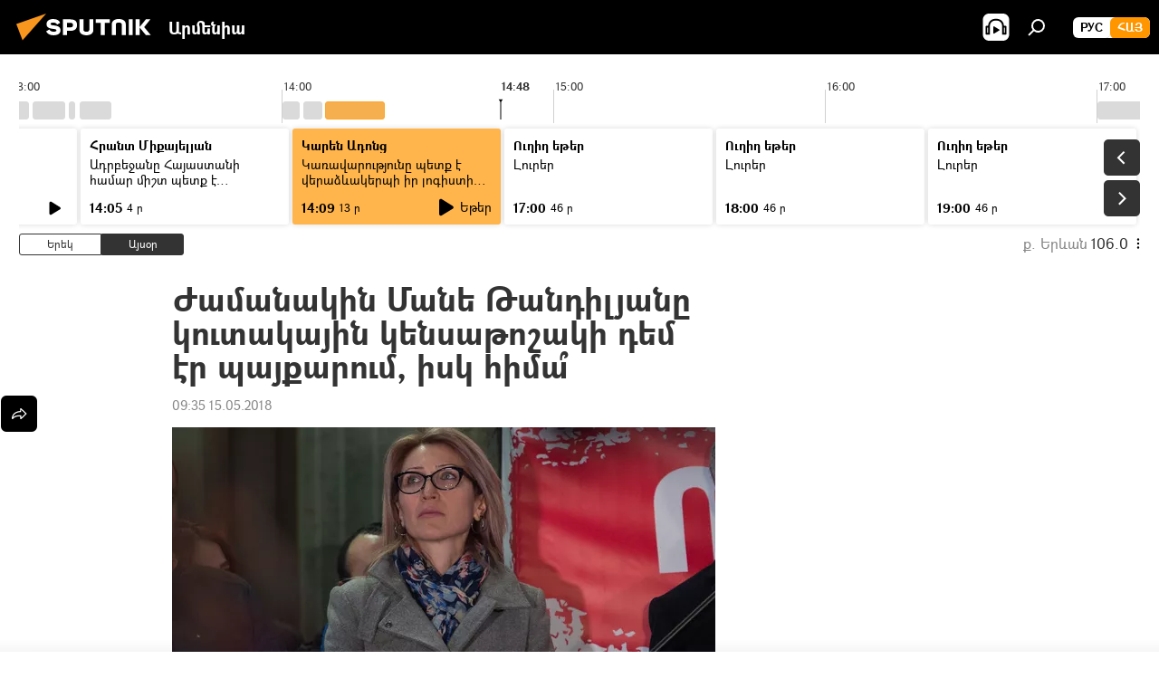

--- FILE ---
content_type: text/html; charset=utf-8
request_url: https://arm.sputniknews.ru/20180515/armenia-mane-tandilyan-kutakayin-12035964.html
body_size: 20995
content:
<!DOCTYPE html><html lang="am" data-lang="arm" data-charset="" dir="ltr"><head prefix="og: http://ogp.me/ns# fb: http://ogp.me/ns/fb# article: http://ogp.me/ns/article#"><title>Ժամանակին Մանե Թանդիլյանը կուտակային կենսաթոշակի դեմ էր պայքարում, իսկ հիմա՞ - 15.05.2018, Sputnik Արմենիա</title><meta name="description" content="«Ժողովուրդը» փորձել է պարզել արդյո՞ք շարունակելու է կուտակային կենսաթոշակի դեմ պայքարել նորանշանակ սոցապնախարար Մանե Թանդիլյանը։ 15.05.2018, Sputnik Արմենիա"><meta name="keywords" content="հայաստան"><meta http-equiv="X-UA-Compatible" content="IE=edge,chrome=1"><meta http-equiv="Content-Type" content="text/html; charset=utf-8"><meta name="robots" content="index, follow, max-image-preview:large"><meta name="viewport" content="width=device-width, initial-scale=1.0, maximum-scale=1.0, user-scalable=yes"><meta name="HandheldFriendly" content="true"><meta name="MobileOptimzied" content="width"><meta name="referrer" content="always"><meta name="format-detection" content="telephone=no"><meta name="format-detection" content="address=no"><link rel="alternate" type="application/rss+xml" href="https://arm.sputniknews.ru/export/rss2/archive/index.xml"><link rel="canonical" href="https://arm.sputniknews.ru/20180515/armenia-mane-tandilyan-kutakayin-12035964.html"><link rel="preload" as="image" href="https://cdn.am.sputniknews.ru/img/1041/85/10418574_0:0:1599:903_600x0_80_0_0_5aaba5d2baf0de28d7229d574bf4f594.jpg.webp"><link rel="preconnect" href="https://cdn.am.sputniknews.ru/images/"><link rel="dns-prefetch" href="https://cdn.am.sputniknews.ru/images/"><link rel="alternate" hreflang="am" href="https://arm.sputniknews.ru/20180515/armenia-mane-tandilyan-kutakayin-12035964.html"><link rel="alternate" hreflang="x-default" href="https://arm.sputniknews.ru/20180515/armenia-mane-tandilyan-kutakayin-12035964.html"><link rel="apple-touch-icon" sizes="57x57" href="https://cdn.am.sputniknews.ru/i/favicon/favicon-57x57.png"><link rel="apple-touch-icon" sizes="60x60" href="https://cdn.am.sputniknews.ru/i/favicon/favicon-60x60.png"><link rel="apple-touch-icon" sizes="72x72" href="https://cdn.am.sputniknews.ru/i/favicon/favicon-72x72.png"><link rel="apple-touch-icon" sizes="76x76" href="https://cdn.am.sputniknews.ru/i/favicon/favicon-76x76.png"><link rel="apple-touch-icon" sizes="114x114" href="https://cdn.am.sputniknews.ru/i/favicon/favicon-114x114.png"><link rel="apple-touch-icon" sizes="120x120" href="https://cdn.am.sputniknews.ru/i/favicon/favicon-120x120.png"><link rel="apple-touch-icon" sizes="144x144" href="https://cdn.am.sputniknews.ru/i/favicon/favicon-144x144.png"><link rel="apple-touch-icon" sizes="152x152" href="https://cdn.am.sputniknews.ru/i/favicon/favicon-152x152.png"><link rel="apple-touch-icon" sizes="180x180" href="https://cdn.am.sputniknews.ru/i/favicon/favicon-180x180.png"><link rel="icon" type="image/png" sizes="192x192" href="https://cdn.am.sputniknews.ru/i/favicon/favicon-192x192.png"><link rel="icon" type="image/png" sizes="32x32" href="https://cdn.am.sputniknews.ru/i/favicon/favicon-32x32.png"><link rel="icon" type="image/png" sizes="96x96" href="https://cdn.am.sputniknews.ru/i/favicon/favicon-96x96.png"><link rel="icon" type="image/png" sizes="16x16" href="https://cdn.am.sputniknews.ru/i/favicon/favicon-16x16.png"><link rel="manifest" href="/project_data/manifest.json?4"><meta name="msapplication-TileColor" content="#F4F4F4"><meta name="msapplication-TileImage" content="https://cdn.am.sputniknews.ru/i/favicon/favicon-144x144.png"><meta name="theme-color" content="#F4F4F4"><link rel="shortcut icon" href="https://cdn.am.sputniknews.ru/i/favicon/favicon.ico"><meta property="fb:app_id" content="1670040439953784"><meta property="fb:pages" content="883055718395653"><meta name="analytics:lang" content="arm"><meta name="analytics:title" content="Ժամանակին Մանե Թանդիլյանը կուտակային կենսաթոշակի դեմ էր պայքարում, իսկ հիմա՞ - 15.05.2018, Sputnik Արմենիա"><meta name="analytics:keyw" content="armenia"><meta name="analytics:rubric" content=""><meta name="analytics:tags" content="Հայաստան"><meta name="analytics:site_domain" content="arm.sputniknews.ru"><meta name="analytics:article_id" content="12035964"><meta name="analytics:url" content="https://arm.sputniknews.ru/20180515/armenia-mane-tandilyan-kutakayin-12035964.html"><meta name="analytics:p_ts" content="1526362527"><meta name="analytics:author" content="Sputnik Արմենիա"><meta name="analytics:isscroll" content="0"><meta property="og:url" content="https://arm.sputniknews.ru/20180515/armenia-mane-tandilyan-kutakayin-12035964.html"><meta property="og:title" content="Ժամանակին Մանե Թանդիլյանը կուտակային կենսաթոշակի դեմ էր պայքարում, իսկ հիմա՞"><meta property="og:description" content="«Ժողովուրդը» փորձել է պարզել արդյո՞ք շարունակելու է կուտակային կենսաթոշակի դեմ պայքարել նորանշանակ սոցապնախարար Մանե Թանդիլյանը։"><meta property="og:type" content="article"><meta property="og:site_name" content="Sputnik Արմենիա"><meta property="og:locale" content="am_HY"><meta property="og:image" content="https://cdn.am.sputniknews.ru/img/1041/85/10418574_0:0:1599:903_2072x0_60_0_0_7b39e6662353cd7b252950645e860be2.jpg.webp"><meta name="relap-image" content="https://cdn.am.sputniknews.ru/i/logo/logo-social.png"><meta name="twitter:card" content="summary_large_image"><meta name="twitter:image" content="https://cdn.am.sputniknews.ru/img/1041/85/10418574_0:0:1599:903_2072x0_60_0_0_7b39e6662353cd7b252950645e860be2.jpg.webp"><meta property="article:published_time" content="20180515T0935+0400"><meta property="article:author" content="Sputnik Արմենիա"><link rel="author" href="https://arm.sputniknews.ru"><meta property="article:section" content="Լուրեր"><meta property="article:tag" content="Հայաստան"><meta name="relap-entity-id" content="12035964"><meta property="fb:pages" content="883055718395653"><link rel="amphtml" href="https://arm.sputniknews.ru/amp/20180515/armenia-mane-tandilyan-kutakayin-12035964.html"><link rel="preload" as="style" onload="this.onload=null;this.rel='stylesheet'" type="text/css" href="https://cdn.am.sputniknews.ru/css/libs/fonts.min.css?911eb65935"><link rel="preload" as="style" onload="this.onload=null;this.rel='stylesheet'" type="text/css" href="https://cdn.am.sputniknews.ru/css/libs/fonts_am.min.css?92463e6f"><link rel="stylesheet" type="text/css" href="https://cdn.am.sputniknews.ru/css/common.min.css?9149894256"><link rel="stylesheet" type="text/css" href="https://cdn.am.sputniknews.ru/css/radioschedule.min.css?975ce1b4d"><link rel="stylesheet" type="text/css" href="https://cdn.am.sputniknews.ru/css/article.min.css?913fe17605"><script src="https://cdn.am.sputniknews.ru/min/js/dist/head.js?9c9052ef3"></script><script data-iub-purposes="1">var _paq = _paq || []; (function() {var stackDomain = window.location.hostname.split('.').reverse();var domain = stackDomain[1] + '.' + stackDomain[0];_paq.push(['setCDNMask', new RegExp('cdn(\\w+).img.'+domain)]); _paq.push(['setSiteId', 'sputnik_am']); _paq.push(['trackPageView']); _paq.push(['enableLinkTracking']); var d=document, g=d.createElement('script'), s=d.getElementsByTagName('script')[0]; g.type='text/javascript'; g.defer=true; g.async=true; g.src='//a.sputniknews.com/js/sputnik.js'; s.parentNode.insertBefore(g,s); } )();</script><script type="text/javascript" src="https://cdn.am.sputniknews.ru/min/js/libs/banners/adfx.loader.bind.js?98d724fe2"></script><script>
                (window.yaContextCb = window.yaContextCb || []).push(() => {
                    replaceOriginalAdFoxMethods();
                    window.Ya.adfoxCode.hbCallbacks = window.Ya.adfoxCode.hbCallbacks || [];
                })
            </script><script type="text/javascript">
  window._taboola = window._taboola || [];
  _taboola.push({article:'auto'});
  !function (e, f, u, i) {
    if (!document.getElementById(i)){
      e.async = 1;
      e.src = u;
      e.id = i;
      f.parentNode.insertBefore(e, f);
    }
  }(document.createElement('script'),
  document.getElementsByTagName('script')[0],
  '//cdn.taboola.com/libtrc/sputniknational-network/loader.js',
  'tb_loader_script');
  if(window.performance && typeof window.performance.mark == 'function')
    {window.performance.mark('tbl_ic');}
</script>

<!--В <head> сайта один раз добавьте код загрузчика-->
<script>window.yaContextCb = window.yaContextCb || []</script>
<script src="https://yandex.ru/ads/system/context.js" async></script><script>var endlessScrollFirst = 12035964; var endlessScrollUrl = '/services/article/infinity/'; var endlessScrollAlgorithm = ''; var endlessScrollQueue = [97965681, 97972128, 97971772, 97971584, 97971064, 97971521, 97970758, 97969952, 97966829, 97969444, 97966565, 97966298, 97963935, 97963781, 97961046];</script><script>var endlessScrollFirst = 12035964; var endlessScrollUrl = '/services/article/infinity/'; var endlessScrollAlgorithm = ''; var endlessScrollQueue = [97965681, 97972128, 97971772, 97971584, 97971064, 97971521, 97970758, 97969952, 97966829, 97969444, 97966565, 97966298, 97963935, 97963781, 97961046];</script></head><body id="body" data-ab="a" data-emoji="0" class="site_am m-page-article "><div class="schema_org" itemscope="itemscope" itemtype="https://schema.org/WebSite"><meta itemprop="name" content="Sputnik Արմենիա"><meta itemprop="alternateName" content="Sputnik Արմենիա"><meta itemprop="description" content="Օպերատիվ և ստույգ տեղեկատվություն աշխարհում և երկրում տեղի ունեցող իրադարձությունների մասին"><a itemprop="url" href="https://arm.sputniknews.ru" title="Sputnik Արմենիա"> </a><meta itemprop="image" content="https://arm.sputniknews.ru/i/logo/logo.png"></div><ul class="schema_org" itemscope="itemscope" itemtype="http://schema.org/BreadcrumbList"><li itemprop="itemListElement" itemscope="itemscope" itemtype="http://schema.org/ListItem"><meta itemprop="name" content="Sputnik Արմենիա"><meta itemprop="position" content="1"><meta itemprop="item" content="https://arm.sputniknews.ru"><a itemprop="url" href="https://arm.sputniknews.ru" title="Sputnik Արմենիա"> </a></li><li itemprop="itemListElement" itemscope="itemscope" itemtype="http://schema.org/ListItem"><meta itemprop="name" content="Լուրեր"><meta itemprop="position" content="2"><meta itemprop="item" content="https://arm.sputniknews.ru/20180515/"><a itemprop="url" href="https://arm.sputniknews.ru/20180515/" title="Լուրեր"> </a></li><li itemprop="itemListElement" itemscope="itemscope" itemtype="http://schema.org/ListItem"><meta itemprop="name" content="Ժամանակին Մանե Թանդիլյանը կուտակային կենսաթոշակի դեմ էր պայքարում, իսկ հիմա՞"><meta itemprop="position" content="3"><meta itemprop="item" content="https://arm.sputniknews.ru/20180515/armenia-mane-tandilyan-kutakayin-12035964.html"><a itemprop="url" href="https://arm.sputniknews.ru/20180515/armenia-mane-tandilyan-kutakayin-12035964.html" title="Ժամանակին Մանե Թանդիլյանը կուտակային կենսաթոշակի դեմ էր պայքարում, իսկ հիմա՞"> </a></li></ul><div class="container"><div class="banner m-before-header m-article-desktop" data-position="article_desktop_header" data-infinity="1"><aside class="banner__content"><iframe class="relap-runtime-iframe" style="position:absolute;top:-9999px;left:-9999px;visibility:hidden;" srcdoc="<script src='https://relap.io/v7/relap.js' data-relap-token='HvaPHeJmpVila25r'></script>"></iframe>


<!--AdFox START-->
<!--riaru-->
<!--Площадка: am.sputniknews.ru / * / *-->
<!--Тип баннера: 100%x-->
<!--Расположение: 41223_n-bn23-х120-desk-->
<div id="adfox_article_desk100_120-1_1"></div>
<script>
    window.yaContextCb.push(()=>{
        Ya.adfoxCode.create({
            ownerId: 249922,
        containerId: 'adfox_article_desk100_120-1_1',
            params: {
                pp: 'brzj',
            ps: 'ckbk',
            p2: 'fluh',
            puid1: '',
            puid2: '',
            puid3: '',
            puid4: 'armenia',
            puid5: ''
            }
        })
    })
</script></aside></div><div class="banner m-before-header m-article-mobile" data-position="article_mobile_header" data-infinity="1"><aside class="banner__content"><!--AdFox START-->
<!--riaru-->
<!--Площадка: am.sputniknews.ru / * / *-->
<!--Тип баннера: 100%x-->
<!--Расположение: 41228_n-bn28-х100-mob-->
<div id="adfox_article_mob-1-100-300_1"></div>
<script>
    window.yaContextCb.push(()=>{
        Ya.adfoxCode.create({
            ownerId: 249922,
        containerId: 'adfox_article_mob-1-100-300_1',
            params: {
                pp: 'brzl',
            ps: 'ckbk',
            p2: 'fluh',
            puid1: '',
            puid2: '',
            puid3: '',
            puid4: 'armenia',
            puid5: ''
            }
        })
    })
</script></aside></div></div><div class="page" id="page"><div id="alerts"><script type="text/template" id="alertAfterRegisterTemplate">
                    
                        <div class="auth-alert m-hidden" id="alertAfterRegister">
                            <div class="auth-alert__text">
                                <%- data.success_title %> <br />
                                <%- data.success_email_1 %>
                                <span class="m-email"></span>
                                <%- data.success_email_2 %>
                            </div>
                            <div class="auth-alert__btn">
                                <button class="form__btn m-min m-black confirmEmail">
                                    <%- data.send %>
                                </button>
                            </div>
                        </div>
                    
                </script><script type="text/template" id="alertAfterRegisterNotifyTemplate">
                    
                        <div class="auth-alert" id="alertAfterRegisterNotify">
                            <div class="auth-alert__text">
                                <%- data.golink_1 %>
                                <span class="m-email">
                                    <%- user.mail %>
                                </span>
                                <%- data.golink_2 %>
                            </div>
                            <% if (user.registerConfirmCount <= 2 ) {%>
                                <div class="auth-alert__btn">
                                    <button class="form__btn m-min m-black confirmEmail">
                                        <%- data.send %>
                                    </button>
                                </div>
                            <% } %>
                        </div>
                    
                </script></div><div class="anchor" id="anchor"><div class="header " id="header"><div class="m-relative"><div class="container m-header"><div class="header__wrap"><div class="header__name"><div class="header__logo"><a href="/" title="Sputnik Արմենիա"><svg xmlns="http://www.w3.org/2000/svg" width="176" height="44" viewBox="0 0 176 44" fill="none"><path class="chunk_1" fill-rule="evenodd" clip-rule="evenodd" d="M45.8073 18.3817C45.8073 19.5397 47.1661 19.8409 49.3281 20.0417C54.1074 20.4946 56.8251 21.9539 56.8461 25.3743C56.8461 28.7457 54.2802 30.9568 48.9989 30.9568C44.773 30.9568 42.1067 29.1496 41 26.5814L44.4695 24.5688C45.3754 25.9277 46.5334 27.0343 49.4005 27.0343C51.3127 27.0343 52.319 26.4296 52.319 25.5751C52.319 24.5665 51.6139 24.2163 48.3942 23.866C43.7037 23.3617 41.3899 22.0029 41.3899 18.5824C41.3899 15.9675 43.3511 13 48.9359 13C52.9611 13 55.6274 14.8095 56.4305 17.1746L53.1105 19.1358C53.0877 19.1012 53.0646 19.0657 53.041 19.0295C52.4828 18.1733 51.6672 16.9224 48.6744 16.9224C46.914 16.9224 45.8073 17.4758 45.8073 18.3817ZM67.4834 13.3526H59.5918V30.707H64.0279V26.0794H67.4484C72.1179 26.0794 75.0948 24.319 75.0948 19.6401C75.0854 15.3138 72.6199 13.3526 67.4834 13.3526ZM67.4834 22.206H64.0186V17.226H67.4834C69.8975 17.226 70.654 18.0291 70.654 19.6891C70.6587 21.6527 69.6524 22.206 67.4834 22.206ZM88.6994 24.7206C88.6994 26.2289 87.4924 27.0857 85.3794 27.0857C83.3178 27.0857 82.1597 26.2289 82.1597 24.7206V13.3526H77.7236V25.0264C77.7236 28.6477 80.7425 30.9615 85.4704 30.9615C89.9999 30.9615 93.1168 28.8601 93.1168 25.0264V13.3526H88.6808L88.6994 24.7206ZM136.583 13.3526H132.159V30.7023H136.583V13.3526ZM156.097 13.3526L149.215 21.9235L156.45 30.707H151.066L144.276 22.4559V30.707H139.85V13.3526H144.276V21.8021L151.066 13.3526H156.097ZM95.6874 17.226H101.221V30.707H105.648V17.226H111.181V13.3526H95.6874V17.226ZM113.49 18.7342C113.49 15.2134 116.458 13 121.085 13C125.715 13 128.888 15.0616 128.902 18.7342V30.707H124.466V18.935C124.466 17.6789 123.259 16.8734 121.146 16.8734C119.094 16.8734 117.926 17.6789 117.926 18.935V30.707H113.49V18.7342Z" fill="white"></path><path class="chunk_2" d="M41 7L14.8979 36.5862L8 18.431L41 7Z" fill="#F8961D"></path></svg></a></div><div class="header__project"><span class="header__project-title">Արմենիա</span></div></div><div class="header__controls" data-nosnippet=""><div class="share m-header" data-id="12035964" data-url="https://arm.sputniknews.ru/20180515/armenia-mane-tandilyan-kutakayin-12035964.html" data-title="Ժամանակին Մանե Թանդիլյանը կուտակային կենսաթոշակի դեմ էր պայքարում, իսկ հիմա՞"></div><div class="header__menu"><span class="header__menu-item header__menu-item-radioButton" id="radioButton" data-stream="https://nfw.ria.ru/flv/audio.aspx?ID=22152771&amp;type=mp3"><svg class="svg-icon"><use xmlns:xlink="http://www.w3.org/1999/xlink" xlink:href="/i/sprites/package/inline.svg?63#radio2"></use></svg></span><span class="header__menu-item" data-modal-open="search"><svg class="svg-icon"><use xmlns:xlink="http://www.w3.org/1999/xlink" xlink:href="/i/sprites/package/inline.svg?63#search"></use></svg></span></div><div class="switcher m-double"><div class="switcher__label"><span class="switcher__title">Հայ</span><span class="switcher__icon"><svg class="svg-icon"><use xmlns:xlink="http://www.w3.org/1999/xlink" xlink:href="/i/sprites/package/inline.svg?63#arrowDown"></use></svg></span></div><div class="switcher__dropdown"><div translate="no" class="notranslate"><div class="switcher__list"><a href="https://am.sputniknews.ru/" class="switcher__link"><span class="switcher__project">Sputnik Армения</span><span class="switcher__abbr" data-abbr="рус">рус</span></a><a href="https://arm.sputniknews.ru/" class="switcher__link m-selected"><span class="switcher__project">Sputnik Արմենիա</span><span class="switcher__abbr" data-abbr="Հայ">Հայ</span><i class="switcher__accept"><svg class="svg-icon"><use xmlns:xlink="http://www.w3.org/1999/xlink" xlink:href="/i/sprites/package/inline.svg?63#ok"></use></svg></i></a></div></div></div></div></div></div></div></div></div></div><script>var GLOBAL = GLOBAL || {}; GLOBAL.translate = {}; GLOBAL.rtl = 0; GLOBAL.lang = "arm"; GLOBAL.design = "am"; GLOBAL.charset = ""; GLOBAL.project = "sputnik_am"; GLOBAL.htmlCache = 1; GLOBAL.translate.search = {}; GLOBAL.translate.search.notFound = "Ոչինչ չի գտնվել"; GLOBAL.translate.search.stringLenght = "Որոնման համար տառեր ավելացրեք"; GLOBAL.www = "https://arm.sputniknews.ru"; GLOBAL.seo = {}; GLOBAL.seo.title = ""; GLOBAL.seo.keywords = ""; GLOBAL.seo.description = ""; GLOBAL.sock = {}; GLOBAL.sock.server = "https://cm.sputniknews.com/chat"; GLOBAL.sock.lang = "arm"; GLOBAL.sock.project = "sputnik_am"; GLOBAL.social = {}; GLOBAL.social.fbID = "1670040439953784"; GLOBAL.share = [ { name: 'twitter', mobile: false },{ name: 'telegram', mobile: false },{ name: 'odnoklassniki', mobile: false },{ name: 'messenger', mobile: true } ]; GLOBAL.csrf_token = ''; GLOBAL.search = {}; GLOBAL.auth = {}; GLOBAL.auth.status = 'error'; GLOBAL.auth.provider = ''; GLOBAL.auth.twitter = '/id/twitter/request/'; GLOBAL.auth.facebook = '/id/facebook/request/'; GLOBAL.auth.vkontakte = '/id/vkontakte/request/'; GLOBAL.auth.google = '/id/google/request/'; GLOBAL.auth.ok = '/id/ok/request/'; GLOBAL.auth.apple = '/id/apple/request/'; GLOBAL.auth.moderator = ''; GLOBAL.user = {}; GLOBAL.user.id = ""; GLOBAL.user.emailActive = ""; GLOBAL.user.registerConfirmCount = 0; GLOBAL.article = GLOBAL.article || {}; GLOBAL.article.id = 12035964; GLOBAL.article.chat_expired = !!1; GLOBAL.chat = GLOBAL.chat || {}; GLOBAL.chat.show = !!1; GLOBAL.locale = {"convertDate":{"yesterday":"\u0535\u0580\u0565\u056f","hours":{"nominative":"%{s}","genitive":"%{s}"},"minutes":{"nominative":"%{s}","genitive":"%{s}"}},"js_templates":{"unread":"Unread","you":"You","author":"Author","report":"Complain","reply":"Answer","remove":"Delete","closeall":"Close all","notifications":"Notifications","disable_twelve":"Turn off for 12 hours","new_message":"New message from Sputnik News","acc_block":"Your account has been blocked by the site administrator","acc_unblock":"Your account is unblocked by the site administrator","you_subscribe_1":"You are subscribed to the topic \"","you_subscribe_2":"\". You can manage your subscriptions in your personal account","you_received_warning_1":"You received a ","you_received_warning_2":" - th warning. Respect other members and do not break the commenting rules. After the third violation, you will be blocked for 12 hours.","block_time":"Blocking period: ","hours":" hours","forever":"forever","feedback":"Contact","my_subscriptions":"My subscriptions","rules":"Rules on commenting materials","chat":"Chat: ","chat_new_messages":"New chat messages","chat_moder_remove_1":"Your message \"","chat_moder_remove_2":"\" has been deleted by the administrator","chat_close_time_1":"No one has written in the chat for more than 12 hours, it will close in ","chat_close_time_2":" hours","chat_new_emoji_1":"New reactions ","chat_new_emoji_2":" to your post ","chat_message_reply_1":"Your comment \"","chat_message_reply_2":"\" was answered by a user","emoji_1":"Like","emoji_2":"Ha-Ha","emoji_3":"Amazing","emoji_4":"Sad","emoji_5":"Outrageous","emoji_6":"Don't like","site_subscribe_podcast":{"success":"Thank you, you are subscribed to the newsletter! You can set up or cancel a subscription in your personal account","subscribed":"You have already subscribed to this newsletter","error":"An unexpected error has occurred. Please try again later"},"radioschedule":{"live":"\u0535\u0569\u0565\u0580","minute":" \u0580"}},"smartcaptcha":{"site_key":"ysc1_Zf0zfLRI3tRHYHJpbX6EjjBcG1AhG9LV0dmZQfJu8ba04c1b"}}; GLOBAL = {...GLOBAL, ...{"subscribe":{"email":"\u0544\u0578\u0582\u057f\u0584\u0561\u0563\u0580\u0565\u0584 e-mail-\u0568","button":"\u0532\u0561\u056a\u0561\u0576\u0578\u0580\u0564\u0561\u0563\u0580\u057e\u0565\u056c","send":"\u0547\u0576\u0578\u0580\u0570\u0561\u056f\u0561\u056c\u0578\u0582\u0569\u0575\u0578\u0582\u0576, \u0562\u0561\u056a\u0561\u0576\u0578\u0580\u0564\u0561\u0563\u0580\u0578\u0582\u0569\u0575\u0578\u0582\u0576\u0568 \u0570\u0561\u057d\u057f\u0561\u057f\u0565\u056c\u0578\u0582 \u0570\u0561\u0574\u0561\u0580 \u0541\u0565\u0566 \u0570\u0572\u0578\u0582\u0574 \u057a\u0561\u0580\u0578\u0582\u0576\u0561\u056f\u0578\u0572 \u0576\u0561\u0574\u0561\u056f \u0567 \u0578\u0582\u0572\u0561\u0580\u056f\u057e\u0565\u056c","subscribe":"\u0547\u0576\u0578\u0580\u0570\u0561\u056f\u0561\u056c\u0578\u0582\u0569\u0575\u0578\u0582\u0576, \u0534\u0578\u0582\u0584 \u0562\u0561\u056a\u0561\u0576\u0578\u0580\u0564\u0561\u0563\u0580\u057e\u0565\u056c \u0565\u0584 \u0576\u0578\u0580\u0578\u0582\u0569\u0575\u0578\u0582\u0576\u0576\u0565\u0580\u056b\u0576\u0589 \u0532\u0561\u056a\u0561\u0576\u0578\u0580\u0564\u0561\u0563\u0580\u0578\u0582\u0569\u0575\u0578\u0582\u0576\u0568 \u056f\u0561\u0580\u0565\u056c\u056b \u0567 \u056f\u0561\u0580\u0563\u0561\u057e\u0578\u0580\u0565\u056c \u056f\u0561\u0574 \u0579\u0565\u0572\u0561\u0580\u056f\u0565\u056c \u0561\u0576\u0571\u0576\u0561\u056f\u0561\u0576 \u0567\u057b\u0578\u0582\u0574\u0589","confirm":"\u0534\u0578\u0582\u0584 \u0561\u0580\u0564\u0565\u0576 \u0562\u0561\u056a\u0561\u0576\u0578\u0580\u0564\u0561\u0563\u0580\u057e\u0561\u056e \u0565\u0584 \u0561\u0575\u057d \u0576\u0578\u0580\u0578\u0582\u0569\u0575\u0578\u0582\u0576\u0576\u0565\u0580\u056b\u0576","registration":{"@attributes":{"button":"\u0533\u0580\u0561\u0576\u0581\u057e\u0565\u0584"}},"social":{"@attributes":{"count":"11"},"comment":[{},{},{},{},{},{},{},{},{},{},{}]}}}}; GLOBAL.js = {}; GLOBAL.js.videoplayer = "https://cdn.am.sputniknews.ru/min/js/dist/videoplayer.js?9651130d6"; GLOBAL.userpic = "/userpic/"; GLOBAL.gmt = ""; GLOBAL.tz = "+0400"; GLOBAL.projectList = [ { title: 'Միջազգային', country: [ { title: 'Անգլերեն', url: 'https://sputnikglobe.com', flag: 'flags-INT', lang: 'International', lang2: 'English' }, ] }, { title: 'Մերձավոր Արևելք', country: [ { title: 'Արաբերեն', url: 'https://sarabic.ae/', flag: 'flags-INT', lang: 'Sputnik عربي', lang2: 'Arabic' }, { title: 'Թուրքերեն', url: 'https://anlatilaninotesi.com.tr/', flag: 'flags-TUR', lang: 'Türkiye', lang2: 'Türkçe' }, { title: 'Պարսկերեն', url: 'https://spnfa.ir/', flag: 'flags-INT', lang: 'Sputnik ایران', lang2: 'Persian' }, { title: 'Դարի', url: 'https://sputnik.af/', flag: 'flags-INT', lang: 'Sputnik افغانستان', lang2: 'Dari' }, ] }, { title: 'Լատինական Ամերիկա', country: [ { title: 'Իսպաներեն', url: 'https://noticiaslatam.lat/', flag: 'flags-INT', lang: 'Mundo', lang2: 'Español' }, { title: 'Պորտուգալերեն', url: 'https://noticiabrasil.net.br/', flag: 'flags-BRA', lang: 'Brasil', lang2: 'Português' }, ] }, { title: 'Հարավային Ասիա', country: [ { title: 'Հինդի', url: 'https://hindi.sputniknews.in', flag: 'flags-IND', lang: 'भारत', lang2: 'हिंदी' }, { title: 'Անգլերեն', url: 'https://sputniknews.in', flag: 'flags-IND', lang: 'India', lang2: 'English' }, ] }, { title: 'Արևելյան և Հարավարևելյան Ասիա', country: [ { title: 'Վիետնամերեն', url: 'https://kevesko.vn/', flag: 'flags-VNM', lang: 'Việt Nam', lang2: 'Tiếng Việt' }, { title: 'Ճապոներեն', url: 'https://sputniknews.jp/', flag: 'flags-JPN', lang: '日本', lang2: '日本語' }, { title: 'Չինարեն', url: 'https://sputniknews.cn/', flag: 'flags-CHN', lang: '中国', lang2: '中文' }, ] }, { title: 'Կենտրոնական Ասիա', country: [ { title: 'Ղազախերեն', url: 'https://sputnik.kz/', flag: 'flags-KAZ', lang: 'Қазақстан', lang2: 'Қазақ тілі' }, { title: 'Ղրղզերեն', url: 'https://sputnik.kg/', flag: 'flags-KGZ', lang: 'Кыргызстан', lang2: 'Кыргызча' }, { title: 'Ուզբեկերեն', url: 'https://oz.sputniknews.uz/', flag: 'flags-UZB', lang: 'Oʻzbekiston', lang2: 'Ўзбекча' }, { title: 'Տաջիկերեն', url: 'https://sputnik.tj/', flag: 'flags-TJK', lang: 'Тоҷикистон', lang2: 'Тоҷикӣ' }, ] }, { title: 'Աֆրիկա', country: [ { title: 'Ֆրանսերեն', url: 'https://fr.sputniknews.africa/', flag: 'flags-INT', lang: 'Afrique', lang2: 'Français' }, { title: 'Անգլերեն', url: 'https://en.sputniknews.africa', flag: 'flags-INT', lang: 'Africa', lang2: 'English' }, ] }, { title: 'Հարավային Կովկաս', country: [ { title: 'Հայերեն', url: 'https://arm.sputniknews.ru/', flag: 'flags-ARM', lang: 'Արմենիա', lang2: 'Հայերեն' }, { title: 'Աբխազերեն', url: 'https://sputnik-abkhazia.info/', flag: 'flags-ABH', lang: 'Аҧсны', lang2: 'Аҧсышәала' }, { title: 'Օսերեն', url: 'https://sputnik-ossetia.com/', flag: 'flags-OST', lang: 'Хуссар Ирыстон', lang2: 'Иронау' }, { title: 'Վրացերեն', url: 'https://sputnik-georgia.com/', flag: 'flags-GEO', lang: 'საქართველო', lang2: 'ქართული' }, { title: 'Ադրբեջաներեն', url: 'https://sputnik.az/', flag: 'flags-AZE', lang: 'Azərbaycan', lang2: 'Аzərbaycanca' }, ] }, { title: 'Եվրոպա', country: [ { title: 'Սերբերեն', url: 'https://sputnikportal.rs/', flag: 'flags-SRB', lang: 'Србиjа', lang2: 'Српски' }, { title: 'Ռուսերեն', url: 'https://lv.sputniknews.ru/', flag: 'flags-LVA', lang: 'Latvija', lang2: 'Русский' }, { title: 'Ռուսերեն', url: 'https://lt.sputniknews.ru/', flag: 'flags-LTU', lang: 'Lietuva', lang2: 'Русский' }, { title: 'Մոլդովերեն', url: 'https://md.sputniknews.com/', flag: 'flags-MDA', lang: 'Moldova', lang2: 'Moldovenească' }, { title: 'Բելառուսերեն', url: 'https://bel.sputnik.by/', flag: 'flags-BLR', lang: 'Беларусь', lang2: 'Беларускi' } ] }, ];</script><div class="wrapper" id="endless" data-infinity-max-count="2"><div class="radioschedule"><div class="radioschedule__inner"><div class="radioschedule__time"><div class="radioschedule__time-scroll"><div class="radioschedule__time-list"><div class="radioschedule__time-day"><div class="radioschedule__time-line-item" style="left: 0px;">00:00</div><div class="radioschedule__time-line-item" style="left: 300px;">01:00</div><div class="radioschedule__time-line-item" style="left: 600px;">02:00</div><div class="radioschedule__time-line-item" style="left: 900px;">03:00</div><div class="radioschedule__time-line-item" style="left: 1200px;">04:00</div><div class="radioschedule__time-line-item" style="left: 1500px;">05:00</div><div class="radioschedule__time-line-item" style="left: 1800px;">06:00</div><div class="radioschedule__time-line-item" style="left: 2100px;">07:00</div><div class="radioschedule__time-line-item" style="left: 2400px;">08:00</div><div class="radioschedule__time-line-item" style="left: 2700px;">09:00</div><div class="radioschedule__time-line-item" style="left: 3000px;">10:00</div><div class="radioschedule__time-line-item" style="left: 3300px;">11:00</div><div class="radioschedule__time-line-item" style="left: 3600px;">12:00</div><div class="radioschedule__time-line-item" style="left: 3900px;">13:00</div><div class="radioschedule__time-line-item" style="left: 4200px;">14:00</div><div class="radioschedule__time-line-item" style="left: 4500px;">15:00</div><div class="radioschedule__time-line-item" style="left: 4800px;">16:00</div><div class="radioschedule__time-line-item" style="left: 5100px;">17:00</div><div class="radioschedule__time-line-item" style="left: 5400px;">18:00</div><div class="radioschedule__time-line-item" style="left: 5700px;">19:00</div><div class="radioschedule__time-line-item" style="left: 6000px;">20:00</div><div class="radioschedule__time-line-item" style="left: 6300px;">21:00</div><div class="radioschedule__time-line-item" style="left: 6600px;">22:00</div><div class="radioschedule__time-line-item" style="left: 6900px;">23:00</div><div class="radioschedule__time-list-item" data-pos="9" data-start="1768885200" data-end="1768886760" style="left: 2700.38058333333px; width: 22.9091666666667px"></div><div class="radioschedule__time-list-item" data-pos="9" data-start="1768886760" data-end="1768886880" style="left: 2828.81566666667px; width: 8.960750000000001px"></div><div class="radioschedule__time-list-item" data-pos="9" data-start="1768886880" data-end="1768888800" style="left: 2840.59983333333px; width: 154.70725px"></div><div class="radioschedule__time-list-item" data-pos="10" data-start="1768888800" data-end="1768889100" style="left: 3000.40775px; width: 22.876px"></div><div class="radioschedule__time-list-item" data-pos="10" data-start="1768889100" data-end="1768892400" style="left: 3025.79033333333px; width: 258.597583333333px"></div><div class="radioschedule__time-list-item" data-pos="11" data-start="1768892400" data-end="1768899600" style="left: 3300.373px; width: 22.8766666666667px"></div><div class="radioschedule__time-list-item" data-pos="13" data-start="1768899600" data-end="1768903200" style="left: 3900.38633333333px; width: 22.1849166666667px"></div><div class="radioschedule__time-list-item" data-pos="14" data-start="1768903200" data-end="1768914000" style="left: 4200.36725px; width: 19.2366666666667px"></div><div class="radioschedule__time-list-item" data-pos="17" data-start="1768914000" data-end="1768917600" style="left: 5100.40058333333px; width: 33.3524166666667px"></div><div class="radioschedule__time-list-item" data-pos="18" data-start="1768917600" data-end="1768921200" style="left: 5400.39491666667px; width: 31.3215833333333px"></div><div class="radioschedule__time-list-item" data-pos="19" data-start="1768921200" data-end="1768921577" style="left: 5700.40508333333px; width: 30.3799166666667px"></div></div><div class="radioschedule__time-day"><div class="radioschedule__time-line-item" style="left: 0px;">00:00</div><div class="radioschedule__time-line-item" style="left: 300px;">01:00</div><div class="radioschedule__time-line-item" style="left: 600px;">02:00</div><div class="radioschedule__time-line-item" style="left: 900px;">03:00</div><div class="radioschedule__time-line-item" style="left: 1200px;">04:00</div><div class="radioschedule__time-line-item" style="left: 1500px;">05:00</div><div class="radioschedule__time-line-item" style="left: 1800px;">06:00</div><div class="radioschedule__time-line-item" style="left: 2100px;">07:00</div><div class="radioschedule__time-line-item" style="left: 2400px;">08:00</div><div class="radioschedule__time-line-item" style="left: 2700px;">09:00</div><div class="radioschedule__time-line-item" style="left: 3000px;">10:00</div><div class="radioschedule__time-line-item" style="left: 3300px;">11:00</div><div class="radioschedule__time-line-item" style="left: 3600px;">12:00</div><div class="radioschedule__time-line-item" style="left: 3900px;">13:00</div><div class="radioschedule__time-line-item" style="left: 4200px;">14:00</div><div class="radioschedule__time-line-item" style="left: 4500px;">15:00</div><div class="radioschedule__time-line-item" style="left: 4800px;">16:00</div><div class="radioschedule__time-line-item" style="left: 5100px;">17:00</div><div class="radioschedule__time-line-item" style="left: 5400px;">18:00</div><div class="radioschedule__time-line-item" style="left: 5700px;">19:00</div><div class="radioschedule__time-line-item" style="left: 6000px;">20:00</div><div class="radioschedule__time-line-item" style="left: 6300px;">21:00</div><div class="radioschedule__time-line-item" style="left: 6600px;">22:00</div><div class="radioschedule__time-line-item" style="left: 6900px;">23:00</div><div class="radioschedule__time-list-item" data-pos="9" data-start="1768971600" data-end="1768973520" style="left: 2700.38116666667px; width: 19.8115833333333px"></div><div class="radioschedule__time-list-item" data-pos="9" data-start="1768973520" data-end="1768973760" style="left: 2858.58133333333px; width: 18.9033333333333px"></div><div class="radioschedule__time-list-item" data-pos="9" data-start="1768973760" data-end="1768975200" style="left: 2881.12625px; width: 108.934583333333px"></div><div class="radioschedule__time-list-item" data-pos="10" data-start="1768975200" data-end="1768975500" style="left: 3000.1515px; width: 20.6326666666667px"></div><div class="radioschedule__time-list-item" data-pos="10" data-start="1768975500" data-end="1768978800" style="left: 3022.54083333333px; width: 276.140916666667px"></div><div class="radioschedule__time-list-item" data-pos="11" data-start="1768978800" data-end="1768986000" style="left: 3300.18683333333px; width: 19.55825px"></div><div class="radioschedule__time-list-item" data-pos="13" data-start="1768986000" data-end="1768986300" style="left: 3900.38791666667px; width: 19.7815px"></div><div class="radioschedule__time-list-item" data-pos="13" data-start="1768986300" data-end="1768986780" style="left: 3923.9295px; width: 35.5829166666667px"></div><div class="radioschedule__time-list-item" data-pos="13" data-start="1768986780" data-end="1768986900" style="left: 3964.14125px; width: 7.105083333333333px"></div><div class="radioschedule__time-list-item" data-pos="13" data-start="1768986900" data-end="1768989600" style="left: 3976.20116666667px; width: 34.981px"></div><div class="radioschedule__time-list-item" data-pos="14" data-start="1768989600" data-end="1768989900" style="left: 4200.42966666667px; width: 18.2258333333333px"></div><div class="radioschedule__time-list-item" data-pos="14" data-start="1768989900" data-end="1768990140" style="left: 4223.38308333333px; width: 20.9833333333333px"></div><div class="radioschedule__time-list-item" data-pos="14" data-start="1768990140" data-end="1769000400" style="left: 4246.9715px; width: 66.49025px"></div><div class="radioschedule__time-list-item" data-pos="17" data-start="1769000400" data-end="1769004000" style="left: 5100.40783333333px; width: 231.430416666667px"></div><div class="radioschedule__time-list-item" data-pos="18" data-start="1769004000" data-end="1769007600" style="left: 5400.35441666667px; width: 231.45575px"></div><div class="radioschedule__time-list-item" data-pos="19" data-start="1769007600" data-end="1769010389" style="left: 5700.39308333333px; width: 231.438833333333px"></div></div></div></div></div><div class="radioschedule__list"><div class="radioschedule__list-scroll"><div class="radioschedule__list-inner"><div class="radioschedule__item" data-day="1" data-start="1768885200"><div class="radioschedule__item-category">Ուղիղ եթեր</div><div class="radioschedule__item-title"><a href="/20260120/97912284.html">Լուրեր</a></div><div class="radioschedule__item-time"><span>09:00</span><div class="radioschedule__item-duration">5 ր</div></div><div class="radioschedule__item-player"><div class="radioschedule__player" data-media="https://nfw.ria.ru/flv/file.aspx?type=mp3hi&amp;ID=46033239"><span><svg class="svg-icon"><use xmlns:xlink="http://www.w3.org/1999/xlink" xlink:href="/i/sprites/package/inline.svg?63#play_filled"></use></svg></span><span><svg class="svg-icon"><use xmlns:xlink="http://www.w3.org/1999/xlink" xlink:href="/i/sprites/package/inline.svg?63#pause_small"></use></svg></span></div></div></div><div class="radioschedule__item" data-day="1" data-start="1768886760"><div class="radioschedule__item-category">Ուղիղ եթեր</div><div class="radioschedule__item-title"><a href="/20260120/97912770.html">Մամուլի տեսություն</a></div><div class="radioschedule__item-time"><span>09:26</span><div class="radioschedule__item-duration">2 ր</div></div><div class="radioschedule__item-player"><div class="radioschedule__player" data-media="https://nfw.ria.ru/flv/file.aspx?type=mp3hi&amp;ID=33326093"><span><svg class="svg-icon"><use xmlns:xlink="http://www.w3.org/1999/xlink" xlink:href="/i/sprites/package/inline.svg?63#play_filled"></use></svg></span><span><svg class="svg-icon"><use xmlns:xlink="http://www.w3.org/1999/xlink" xlink:href="/i/sprites/package/inline.svg?63#pause_small"></use></svg></span></div></div></div><div class="radioschedule__item" data-day="1" data-start="1768886880"><div class="radioschedule__item-category">Ուղիղ եթեր</div><div class="radioschedule__item-title"><a href="/20260120/97914156.html">Ուրիշ նորություններ</a></div><div class="radioschedule__item-time"><span>09:28</span><div class="radioschedule__item-duration">31 ր</div></div><div class="radioschedule__item-player"><div class="radioschedule__player" data-media="https://nfw.ria.ru/flv/file.aspx?type=mp3hi&amp;ID=33978643"><span><svg class="svg-icon"><use xmlns:xlink="http://www.w3.org/1999/xlink" xlink:href="/i/sprites/package/inline.svg?63#play_filled"></use></svg></span><span><svg class="svg-icon"><use xmlns:xlink="http://www.w3.org/1999/xlink" xlink:href="/i/sprites/package/inline.svg?63#pause_small"></use></svg></span></div></div></div><div class="radioschedule__item" data-day="1" data-start="1768888800"><div class="radioschedule__item-category">Ուղիղ եթեր</div><div class="radioschedule__item-title"><a href="/20260120/97914584.html">Լուրեր</a></div><div class="radioschedule__item-time"><span>10:00</span><div class="radioschedule__item-duration">5 ր</div></div><div class="radioschedule__item-player"><div class="radioschedule__player" data-media="https://nfw.ria.ru/flv/file.aspx?type=mp3hi&amp;ID=58737748"><span><svg class="svg-icon"><use xmlns:xlink="http://www.w3.org/1999/xlink" xlink:href="/i/sprites/package/inline.svg?63#play_filled"></use></svg></span><span><svg class="svg-icon"><use xmlns:xlink="http://www.w3.org/1999/xlink" xlink:href="/i/sprites/package/inline.svg?63#pause_small"></use></svg></span></div></div></div><div class="radioschedule__item" data-day="1" data-start="1768889100"><div class="radioschedule__item-category">Ուղիղ եթեր</div><div class="radioschedule__item-title"><a href="/20260120/97916406.html">Ուրիշ նորություններ</a></div><div class="radioschedule__item-time"><span>10:05</span><div class="radioschedule__item-duration">52 ր</div></div><div class="radioschedule__item-player"><div class="radioschedule__player" data-media="https://nfw.ria.ru/flv/file.aspx?type=mp3hi&amp;ID=56643809"><span><svg class="svg-icon"><use xmlns:xlink="http://www.w3.org/1999/xlink" xlink:href="/i/sprites/package/inline.svg?63#play_filled"></use></svg></span><span><svg class="svg-icon"><use xmlns:xlink="http://www.w3.org/1999/xlink" xlink:href="/i/sprites/package/inline.svg?63#pause_small"></use></svg></span></div></div></div><div class="radioschedule__item" data-day="1" data-start="1768892400"><div class="radioschedule__item-category">Ուղիղ եթեր</div><div class="radioschedule__item-title"><a href="/20260120/97917148.html">Լուրեր</a></div><div class="radioschedule__item-time"><span>11:00</span><div class="radioschedule__item-duration">5 ր</div></div><div class="radioschedule__item-player"><div class="radioschedule__player" data-media="https://nfw.ria.ru/flv/file.aspx?type=mp3hi&amp;ID=63639802"><span><svg class="svg-icon"><use xmlns:xlink="http://www.w3.org/1999/xlink" xlink:href="/i/sprites/package/inline.svg?63#play_filled"></use></svg></span><span><svg class="svg-icon"><use xmlns:xlink="http://www.w3.org/1999/xlink" xlink:href="/i/sprites/package/inline.svg?63#pause_small"></use></svg></span></div></div></div><div class="radioschedule__item" data-day="1" data-start="1768899600"><div class="radioschedule__item-category">Ուղիղ եթեր</div><div class="radioschedule__item-title"><a href="/20260120/97926823.html">Լուրեր</a></div><div class="radioschedule__item-time"><span>13:00</span><div class="radioschedule__item-duration">5 ր</div></div><div class="radioschedule__item-player"><div class="radioschedule__player" data-media="https://nfw.ria.ru/flv/file.aspx?type=mp3hi&amp;ID=3324606"><span><svg class="svg-icon"><use xmlns:xlink="http://www.w3.org/1999/xlink" xlink:href="/i/sprites/package/inline.svg?63#play_filled"></use></svg></span><span><svg class="svg-icon"><use xmlns:xlink="http://www.w3.org/1999/xlink" xlink:href="/i/sprites/package/inline.svg?63#pause_small"></use></svg></span></div></div></div><div class="radioschedule__item" data-day="1" data-start="1768903200"><div class="radioschedule__item-category">Ուղիղ եթեր</div><div class="radioschedule__item-title"><a href="/20260120/97931525.html">Լուրեր</a></div><div class="radioschedule__item-time"><span>14:00</span><div class="radioschedule__item-duration">4 ր</div></div><div class="radioschedule__item-player"><div class="radioschedule__player" data-media="https://nfw.ria.ru/flv/file.aspx?type=mp3hi&amp;ID=94474116"><span><svg class="svg-icon"><use xmlns:xlink="http://www.w3.org/1999/xlink" xlink:href="/i/sprites/package/inline.svg?63#play_filled"></use></svg></span><span><svg class="svg-icon"><use xmlns:xlink="http://www.w3.org/1999/xlink" xlink:href="/i/sprites/package/inline.svg?63#pause_small"></use></svg></span></div></div></div><div class="radioschedule__item" data-day="1" data-start="1768914000"><div class="radioschedule__item-category">Ուղիղ եթեր</div><div class="radioschedule__item-title"><a href="/20260120/97938679.html">Լուրեր</a></div><div class="radioschedule__item-time"><span>17:00</span><div class="radioschedule__item-duration">7 ր</div></div><div class="radioschedule__item-player"><div class="radioschedule__player" data-media="https://nfw.ria.ru/flv/file.aspx?type=mp3hi&amp;ID=48218916"><span><svg class="svg-icon"><use xmlns:xlink="http://www.w3.org/1999/xlink" xlink:href="/i/sprites/package/inline.svg?63#play_filled"></use></svg></span><span><svg class="svg-icon"><use xmlns:xlink="http://www.w3.org/1999/xlink" xlink:href="/i/sprites/package/inline.svg?63#pause_small"></use></svg></span></div></div></div><div class="radioschedule__item" data-day="1" data-start="1768917600"><div class="radioschedule__item-category">Ուղիղ եթեր</div><div class="radioschedule__item-title"><a href="/20260120/97941205.html">Լուրեր</a></div><div class="radioschedule__item-time"><span>18:00</span><div class="radioschedule__item-duration">6 ր</div></div><div class="radioschedule__item-player"><div class="radioschedule__player" data-media="https://nfw.ria.ru/flv/file.aspx?type=mp3hi&amp;ID=43479992"><span><svg class="svg-icon"><use xmlns:xlink="http://www.w3.org/1999/xlink" xlink:href="/i/sprites/package/inline.svg?63#play_filled"></use></svg></span><span><svg class="svg-icon"><use xmlns:xlink="http://www.w3.org/1999/xlink" xlink:href="/i/sprites/package/inline.svg?63#pause_small"></use></svg></span></div></div></div><div class="radioschedule__item" data-day="1" data-start="1768921200"><div class="radioschedule__item-category">Ուղիղ եթեր</div><div class="radioschedule__item-title"><a href="/20260120/97943595.html">Լուրեր</a></div><div class="radioschedule__item-time"><span>19:00</span><div class="radioschedule__item-duration">6 ր</div></div><div class="radioschedule__item-player"><div class="radioschedule__player" data-media="https://nfw.ria.ru/flv/file.aspx?type=mp3hi&amp;ID=18574088"><span><svg class="svg-icon"><use xmlns:xlink="http://www.w3.org/1999/xlink" xlink:href="/i/sprites/package/inline.svg?63#play_filled"></use></svg></span><span><svg class="svg-icon"><use xmlns:xlink="http://www.w3.org/1999/xlink" xlink:href="/i/sprites/package/inline.svg?63#pause_small"></use></svg></span></div></div></div><div class="radioschedule__item" data-day="0" data-start="1768971600"><div class="radioschedule__item-category">Ուղիղ եթեր</div><div class="radioschedule__item-title"><a href="/20260121/97952794.html">Լուրեր</a></div><div class="radioschedule__item-time"><span>09:00</span><div class="radioschedule__item-duration">4 ր</div></div><div class="radioschedule__item-player"><div class="radioschedule__player" data-media="https://nfw.ria.ru/flv/file.aspx?type=mp3hi&amp;ID=39419857"><span><svg class="svg-icon"><use xmlns:xlink="http://www.w3.org/1999/xlink" xlink:href="/i/sprites/package/inline.svg?63#play_filled"></use></svg></span><span><svg class="svg-icon"><use xmlns:xlink="http://www.w3.org/1999/xlink" xlink:href="/i/sprites/package/inline.svg?63#pause_small"></use></svg></span></div></div></div><div class="radioschedule__item" data-day="0" data-start="1768973520"><div class="radioschedule__item-category">Ուղիղ եթեր</div><div class="radioschedule__item-title"><a href="/20260121/97953509.html">Մամուլի տեսություն</a></div><div class="radioschedule__item-time"><span>09:32</span><div class="radioschedule__item-duration">4 ր</div></div><div class="radioschedule__item-player"><div class="radioschedule__player" data-media="https://nfw.ria.ru/flv/file.aspx?type=mp3hi&amp;ID=71936058"><span><svg class="svg-icon"><use xmlns:xlink="http://www.w3.org/1999/xlink" xlink:href="/i/sprites/package/inline.svg?63#play_filled"></use></svg></span><span><svg class="svg-icon"><use xmlns:xlink="http://www.w3.org/1999/xlink" xlink:href="/i/sprites/package/inline.svg?63#pause_small"></use></svg></span></div></div></div><div class="radioschedule__item" data-day="0" data-start="1768973760"><div class="radioschedule__item-category">Ուղիղ եթեր</div><div class="radioschedule__item-title"><a href="/20260121/97954642.html">Ուրիշ նորություններ</a></div><div class="radioschedule__item-time"><span>09:36</span><div class="radioschedule__item-duration">22 ր</div></div><div class="radioschedule__item-player"><div class="radioschedule__player" data-media="https://nfw.ria.ru/flv/file.aspx?type=mp3hi&amp;ID=2549858"><span><svg class="svg-icon"><use xmlns:xlink="http://www.w3.org/1999/xlink" xlink:href="/i/sprites/package/inline.svg?63#play_filled"></use></svg></span><span><svg class="svg-icon"><use xmlns:xlink="http://www.w3.org/1999/xlink" xlink:href="/i/sprites/package/inline.svg?63#pause_small"></use></svg></span></div></div></div><div class="radioschedule__item" data-day="0" data-start="1768975200"><div class="radioschedule__item-category">Ուղիղ եթեր</div><div class="radioschedule__item-title"><a href="/20260121/97955028.html">Լուրեր</a></div><div class="radioschedule__item-time"><span>10:00</span><div class="radioschedule__item-duration">4 ր</div></div><div class="radioschedule__item-player"><div class="radioschedule__player" data-media="https://nfw.ria.ru/flv/file.aspx?type=mp3hi&amp;ID=78198190"><span><svg class="svg-icon"><use xmlns:xlink="http://www.w3.org/1999/xlink" xlink:href="/i/sprites/package/inline.svg?63#play_filled"></use></svg></span><span><svg class="svg-icon"><use xmlns:xlink="http://www.w3.org/1999/xlink" xlink:href="/i/sprites/package/inline.svg?63#pause_small"></use></svg></span></div></div></div><div class="radioschedule__item" data-day="0" data-start="1768975500"><div class="radioschedule__item-category">Ուղիղ եթեր</div><div class="radioschedule__item-title"><a href="/20260121/97958816.html">Ուրիշ նորություններ</a></div><div class="radioschedule__item-time"><span>10:05</span><div class="radioschedule__item-duration">55 ր</div></div><div class="radioschedule__item-player"><div class="radioschedule__player" data-media="https://nfw.ria.ru/flv/file.aspx?type=mp3hi&amp;ID=10796455"><span><svg class="svg-icon"><use xmlns:xlink="http://www.w3.org/1999/xlink" xlink:href="/i/sprites/package/inline.svg?63#play_filled"></use></svg></span><span><svg class="svg-icon"><use xmlns:xlink="http://www.w3.org/1999/xlink" xlink:href="/i/sprites/package/inline.svg?63#pause_small"></use></svg></span></div></div></div><div class="radioschedule__item" data-day="0" data-start="1768978800"><div class="radioschedule__item-category">Ուղիղ եթեր</div><div class="radioschedule__item-title"><a href="/20260121/97960059.html">Լուրեր</a></div><div class="radioschedule__item-time"><span>11:00</span><div class="radioschedule__item-duration">4 ր</div></div><div class="radioschedule__item-player"><div class="radioschedule__player" data-media="https://nfw.ria.ru/flv/file.aspx?type=mp3hi&amp;ID=45569551"><span><svg class="svg-icon"><use xmlns:xlink="http://www.w3.org/1999/xlink" xlink:href="/i/sprites/package/inline.svg?63#play_filled"></use></svg></span><span><svg class="svg-icon"><use xmlns:xlink="http://www.w3.org/1999/xlink" xlink:href="/i/sprites/package/inline.svg?63#pause_small"></use></svg></span></div></div></div><div class="radioschedule__item" data-day="0" data-start="1768986000"><div class="radioschedule__item-category">Ուղիղ եթեր</div><div class="radioschedule__item-title"><a href="/20260121/97969444.html">Լուրեր</a></div><div class="radioschedule__item-time"><span>13:00</span><div class="radioschedule__item-duration">4 ր</div></div><div class="radioschedule__item-player"><div class="radioschedule__player" data-media="https://nfw.ria.ru/flv/file.aspx?type=mp3hi&amp;ID=85883890"><span><svg class="svg-icon"><use xmlns:xlink="http://www.w3.org/1999/xlink" xlink:href="/i/sprites/package/inline.svg?63#play_filled"></use></svg></span><span><svg class="svg-icon"><use xmlns:xlink="http://www.w3.org/1999/xlink" xlink:href="/i/sprites/package/inline.svg?63#pause_small"></use></svg></span></div></div></div><div class="radioschedule__item" data-day="0" data-start="1768986300"><div class="radioschedule__item-category">Վահե Հովհաննիսյան</div><div class="radioschedule__item-title">Սա մի փոքր խիզախ քայլ է, որից հանրությունը չպետք է զայրանա. Վահե Հովհաննիսյան</div><div class="radioschedule__item-time"><span>13:05</span><div class="radioschedule__item-duration">7 ր</div></div></div><div class="radioschedule__item" data-day="0" data-start="1768986780"><div class="radioschedule__item-category">Գեղամ Մանուկյան</div><div class="radioschedule__item-title">Անկախ Ալեն Սիմոնյանի ցանկությունից ՀՅԴ–ն կմնա, կգործի և կհաղթի. Գեղամ Մանուկյան</div><div class="radioschedule__item-time"><span>13:13</span><div class="radioschedule__item-duration">2 ր</div></div></div><div class="radioschedule__item" data-day="0" data-start="1768986900"><div class="radioschedule__item-category">Վազգեն Պետրոսյան</div><div class="radioschedule__item-title">Արտաքին ռիսկերն այդպես չեն գնահատվում. Վազգեն Պետրոսյան</div><div class="radioschedule__item-time"><span>13:15</span><div class="radioschedule__item-duration">7 ր</div></div></div><div class="radioschedule__item" data-day="0" data-start="1768989600"><div class="radioschedule__item-category">Ուղիղ եթեր</div><div class="radioschedule__item-title"><a href="/20260121/97971521.html">Լուրեր</a></div><div class="radioschedule__item-time"><span>14:00</span><div class="radioschedule__item-duration">4 ր</div></div><div class="radioschedule__item-player"><div class="radioschedule__player" data-media="https://nfw.ria.ru/flv/file.aspx?type=mp3hi&amp;ID=5180878"><span><svg class="svg-icon"><use xmlns:xlink="http://www.w3.org/1999/xlink" xlink:href="/i/sprites/package/inline.svg?63#play_filled"></use></svg></span><span><svg class="svg-icon"><use xmlns:xlink="http://www.w3.org/1999/xlink" xlink:href="/i/sprites/package/inline.svg?63#pause_small"></use></svg></span></div></div></div><div class="radioschedule__item" data-day="0" data-start="1768989900"><div class="radioschedule__item-category">Հրանտ Միքայելյան</div><div class="radioschedule__item-title">Ադրբեջանը Հայաստանի համար միշտ պետք է դիտարկվի որպես երկրորդական ճանապարհ. Հրանտ Միքայելյան</div><div class="radioschedule__item-time"><span>14:05</span><div class="radioschedule__item-duration">4 ր</div></div></div><div class="radioschedule__item" data-day="0" data-start="1768990140"><div class="radioschedule__item-category">Կարեն Ադոնց</div><div class="radioschedule__item-title">Կառավարությունը պետք է վերաձևակերպի իր լոգիստիկ հնարավորությունները. Կարեն Ադոնց</div><div class="radioschedule__item-time"><span>14:09</span><div class="radioschedule__item-duration">13 ր</div></div></div><div class="radioschedule__item" data-day="0" data-start="1769000400"><div class="radioschedule__item-category">Ուղիղ եթեր</div><div class="radioschedule__item-title">Լուրեր</div><div class="radioschedule__item-time"><span>17:00</span><div class="radioschedule__item-duration">46 ր</div></div></div><div class="radioschedule__item" data-day="0" data-start="1769004000"><div class="radioschedule__item-category">Ուղիղ եթեր</div><div class="radioschedule__item-title">Լուրեր</div><div class="radioschedule__item-time"><span>18:00</span><div class="radioschedule__item-duration">46 ր</div></div></div><div class="radioschedule__item" data-day="0" data-start="1769007600"><div class="radioschedule__item-category">Ուղիղ եթեր</div><div class="radioschedule__item-title">Լուրեր</div><div class="radioschedule__item-time"><span>19:00</span><div class="radioschedule__item-duration">46 ր</div></div></div></div></div></div><div class="radioschedule__list-nav"><button class="radioschedule__list-nav-button radioschedule__list-nav-prev m-active"><svg class="svg-icon"><use xmlns:xlink="http://www.w3.org/1999/xlink" xlink:href="/i/sprites/package/inline.svg?63#arrowLeft_M"></use></svg></button><button class="radioschedule__list-nav-button radioschedule__list-nav-next m-active"><svg class="svg-icon"><use xmlns:xlink="http://www.w3.org/1999/xlink" xlink:href="/i/sprites/package/inline.svg?63#arrowRight_M"></use></svg></button></div></div><div class="radioschedule__nav"><span data-pos="1">Երեկ</span><span data-pos="2">Այսօր</span></div><div class="radioschedule__playnow"><div class="radioschedule__playnow-live">Եթեր</div><div class="radioschedule__playnow-now"><span class="radioschedule__playnow-now-ico"><svg class="svg-icon"><use xmlns:xlink="http://www.w3.org/1999/xlink" xlink:href="/i/sprites/package/inline.svg?63#pause_small"></use></svg></span><span class="radioschedule__playnow-now-text"></span></div></div><div class="radioschedule__fm"><div class="radioschedule__fm-item-active">ք. Երևան<span>106.0</span></div><div class="radioschedule__fm-more"><svg class="svg-icon"><use xmlns:xlink="http://www.w3.org/1999/xlink" xlink:href="/i/sprites/package/inline.svg?63#more"></use></svg></div><div class="radioschedule__fm-popup"><div class="radioschedule__fm-item" data-id="1">ք. Երևան<span>106.0</span></div><div class="radioschedule__fm-item" data-id="2">ք. Գյումրի<span>90.1</span></div></div></div></div><div class="endless__item " data-infinity="1" data-supertag="0" data-remove-fat="0" data-advertisement-project="0" data-remove-advertisement="0" data-id="12035964" data-date="20180515" data-endless="1" data-domain="arm.sputniknews.ru" data-project="sputnik_am" data-url="/20180515/armenia-mane-tandilyan-kutakayin-12035964.html" data-full-url="https://arm.sputniknews.ru/20180515/armenia-mane-tandilyan-kutakayin-12035964.html" data-title="Ժամանակին Մանե Թանդիլյանը կուտակային կենսաթոշակի դեմ էր պայքարում, իսկ հիմա՞" data-published="2018-05-15T09:35+0400" data-text-length="0" data-keywords="հայաստան" data-author="Sputnik Արմենիա" data-analytics-keyw="armenia" data-analytics-rubric="" data-analytics-tags="Հայաստան" data-article-show="" data-chat-expired="" data-pts="1526362527" data-article-type="article" data-is-scroll="1" data-head-title="Ժամանակին Մանե Թանդիլյանը կուտակային կենսաթոշակի դեմ էր պայքարում, իսկ հիմա՞ - Sputnik Արմենիա, 15.05.2018"><div class="container m-content"><div class="layout"><div class="article "><div class="article__meta" itemscope="" itemtype="https://schema.org/Article"><div itemprop="mainEntityOfPage">https://arm.sputniknews.ru/20180515/armenia-mane-tandilyan-kutakayin-12035964.html</div><a itemprop="url" href="https://arm.sputniknews.ru/20180515/armenia-mane-tandilyan-kutakayin-12035964.html" title="Ժամանակին Մանե Թանդիլյանը կուտակային կենսաթոշակի դեմ էր պայքարում, իսկ հիմա՞"></a><div itemprop="headline">Ժամանակին Մանե Թանդիլյանը կուտակային կենսաթոշակի դեմ էր պայքարում, իսկ հիմա՞</div><div itemprop="name">Ժամանակին Մանե Թանդիլյանը կուտակային կենսաթոշակի դեմ էր պայքարում, իսկ հիմա՞</div><div itemprop="alternateName">Sputnik Արմենիա</div><div itemprop="description">«Ժողովուրդը» փորձել է պարզել արդյո՞ք շարունակելու է կուտակային կենսաթոշակի դեմ պայքարել նորանշանակ սոցապնախարար Մանե Թանդիլյանը։ 15.05.2018, Sputnik Արմենիա</div><div itemprop="datePublished">2018-05-15T09:35+0400</div><div itemprop="dateCreated">2018-05-15T09:35+0400</div><div itemprop="dateModified">2018-05-15T09:35+0400</div><div itemprop="associatedMedia">https://cdn.am.sputniknews.ru/img/1041/85/10418574_0:0:1599:903_1920x0_80_0_0_25df332a7695a2a52792ceb902bf74ff.jpg.webp</div><div itemprop="copyrightHolder" itemscope="" itemtype="http://schema.org/Organization"><div itemprop="name">Sputnik Արմենիա</div><a itemprop="url" href="https://arm.sputniknews.ru" title="Sputnik Արմենիա"> </a><div itemprop="email">media@sputniknews.com</div><div itemprop="telephone">+74956456601</div><div itemprop="legalName">MIA „Rossiya Segodnya“</div><a itemprop="sameAs" href="https://rutube.ru/channel/24774245/"> </a><a itemprop="sameAs" href="https://t.me/armeniasputnik"> </a><a itemprop="sameAs" href="https://tiktok.com/@sputnikarmenia"> </a><a itemprop="sameAs" href="https://vk.ru/armeniasputnik"> </a><a itemprop="sameAs" href="https://ok.ru/armeniasputnik"> </a><div itemprop="logo" itemscope="" itemtype="https://schema.org/ImageObject"><a itemprop="url" href="https://arm.sputniknews.ru/i/logo/logo.png" title="Sputnik Արմենիա"> </a><a itemprop="contentUrl" href="https://arm.sputniknews.ru/i/logo/logo.png" title="Sputnik Արմենիա"> </a><div itemprop="width">252</div><div itemprop="height">60</div></div></div><div itemprop="copyrightYear">2018</div><div itemprop="creator" itemscope="" itemtype="http://schema.org/Organization"><div itemprop="name">Sputnik Արմենիա</div><a itemprop="url" href="https://arm.sputniknews.ru" title="Sputnik Արմենիա"> </a><div itemprop="email">media@sputniknews.com</div><div itemprop="telephone">+74956456601</div><div itemprop="legalName">MIA „Rossiya Segodnya“</div><a itemprop="sameAs" href="https://rutube.ru/channel/24774245/"> </a><a itemprop="sameAs" href="https://t.me/armeniasputnik"> </a><a itemprop="sameAs" href="https://tiktok.com/@sputnikarmenia"> </a><a itemprop="sameAs" href="https://vk.ru/armeniasputnik"> </a><a itemprop="sameAs" href="https://ok.ru/armeniasputnik"> </a><div itemprop="logo" itemscope="" itemtype="https://schema.org/ImageObject"><a itemprop="url" href="https://arm.sputniknews.ru/i/logo/logo.png" title="Sputnik Արմենիա"> </a><a itemprop="contentUrl" href="https://arm.sputniknews.ru/i/logo/logo.png" title="Sputnik Արմենիա"> </a><div itemprop="width">252</div><div itemprop="height">60</div></div></div><div itemprop="genre">Լուրեր</div><div itemprop="inLanguage">am_HY</div><div itemprop="sourceOrganization" itemscope="" itemtype="http://schema.org/Organization"><div itemprop="name">Sputnik Արմենիա</div><a itemprop="url" href="https://arm.sputniknews.ru" title="Sputnik Արմենիա"> </a><div itemprop="email">media@sputniknews.com</div><div itemprop="telephone">+74956456601</div><div itemprop="legalName">MIA „Rossiya Segodnya“</div><a itemprop="sameAs" href="https://rutube.ru/channel/24774245/"> </a><a itemprop="sameAs" href="https://t.me/armeniasputnik"> </a><a itemprop="sameAs" href="https://tiktok.com/@sputnikarmenia"> </a><a itemprop="sameAs" href="https://vk.ru/armeniasputnik"> </a><a itemprop="sameAs" href="https://ok.ru/armeniasputnik"> </a><div itemprop="logo" itemscope="" itemtype="https://schema.org/ImageObject"><a itemprop="url" href="https://arm.sputniknews.ru/i/logo/logo.png" title="Sputnik Արմենիա"> </a><a itemprop="contentUrl" href="https://arm.sputniknews.ru/i/logo/logo.png" title="Sputnik Արմենիա"> </a><div itemprop="width">252</div><div itemprop="height">60</div></div></div><div itemprop="image" itemscope="" itemtype="https://schema.org/ImageObject"><a itemprop="url" href="https://cdn.am.sputniknews.ru/img/1041/85/10418574_0:0:1599:903_1920x0_80_0_0_25df332a7695a2a52792ceb902bf74ff.jpg.webp" title="Митинг против роста цен"></a><a itemprop="contentUrl" href="https://cdn.am.sputniknews.ru/img/1041/85/10418574_0:0:1599:903_1920x0_80_0_0_25df332a7695a2a52792ceb902bf74ff.jpg.webp" title="Митинг против роста цен"></a><div itemprop="width">1920</div><div itemprop="height">1080</div><div itemprop="representativeOfPage">true</div></div><a itemprop="thumbnailUrl" href="https://cdn.am.sputniknews.ru/img/1041/85/10418574_0:0:1599:903_1920x0_80_0_0_25df332a7695a2a52792ceb902bf74ff.jpg.webp"></a><div itemprop="image" itemscope="" itemtype="https://schema.org/ImageObject"><a itemprop="url" href="https://cdn.am.sputniknews.ru/img/1041/85/10418574_0:0:1599:1005_1920x0_80_0_0_091d84fd6b1f44e19fce32e8d978e1c3.jpg.webp" title="Митинг против роста цен"></a><a itemprop="contentUrl" href="https://cdn.am.sputniknews.ru/img/1041/85/10418574_0:0:1599:1005_1920x0_80_0_0_091d84fd6b1f44e19fce32e8d978e1c3.jpg.webp" title="Митинг против роста цен"></a><div itemprop="width">1920</div><div itemprop="height">1440</div><div itemprop="representativeOfPage">true</div></div><a itemprop="thumbnailUrl" href="https://cdn.am.sputniknews.ru/img/1041/85/10418574_0:0:1599:1005_1920x0_80_0_0_091d84fd6b1f44e19fce32e8d978e1c3.jpg.webp">https://cdn.am.sputniknews.ru/img/1041/85/10418574_0:0:1599:1005_1920x0_80_0_0_091d84fd6b1f44e19fce32e8d978e1c3.jpg.webp</a><div itemprop="image" itemscope="" itemtype="https://schema.org/ImageObject"><a itemprop="url" href="https://cdn.am.sputniknews.ru/img/1041/85/10418574_298:0:1229:1022_1920x0_80_0_0_e262c4e8140fe0940f31eea5952c0b14.jpg.webp" title="Митинг против роста цен"></a><a itemprop="contentUrl" href="https://cdn.am.sputniknews.ru/img/1041/85/10418574_298:0:1229:1022_1920x0_80_0_0_e262c4e8140fe0940f31eea5952c0b14.jpg.webp" title="Митинг против роста цен"></a><div itemprop="width">1920</div><div itemprop="height">1920</div><div itemprop="representativeOfPage">true</div></div><a itemprop="thumbnailUrl" href="https://cdn.am.sputniknews.ru/img/1041/85/10418574_298:0:1229:1022_1920x0_80_0_0_e262c4e8140fe0940f31eea5952c0b14.jpg.webp" title="Митинг против роста цен"></a><div itemprop="publisher" itemscope="" itemtype="http://schema.org/Organization"><div itemprop="name">Sputnik Արմենիա</div><a itemprop="url" href="https://arm.sputniknews.ru" title="Sputnik Արմենիա"> </a><div itemprop="email">media@sputniknews.com</div><div itemprop="telephone">+74956456601</div><div itemprop="legalName">MIA „Rossiya Segodnya“</div><a itemprop="sameAs" href="https://rutube.ru/channel/24774245/"> </a><a itemprop="sameAs" href="https://t.me/armeniasputnik"> </a><a itemprop="sameAs" href="https://tiktok.com/@sputnikarmenia"> </a><a itemprop="sameAs" href="https://vk.ru/armeniasputnik"> </a><a itemprop="sameAs" href="https://ok.ru/armeniasputnik"> </a><div itemprop="logo" itemscope="" itemtype="https://schema.org/ImageObject"><a itemprop="url" href="https://arm.sputniknews.ru/i/logo/logo.png" title="Sputnik Արմենիա"> </a><a itemprop="contentUrl" href="https://arm.sputniknews.ru/i/logo/logo.png" title="Sputnik Արմենիա"> </a><div itemprop="width">252</div><div itemprop="height">60</div></div></div><div itemprop="author" itemscope="" itemtype="https://schema.org/Person"><div itemprop="name">Sputnik Արմենիա</div></div><div itemprop="keywords">հայաստան</div><div itemprop="about" itemscope="" itemtype="https://schema.org/Thing"><div itemprop="name">հայաստան</div></div></div><div class="article__header"><h1 class="article__title">Ժամանակին Մանե Թանդիլյանը կուտակային կենսաթոշակի դեմ էր պայքարում, իսկ հիմա՞</h1><div class="article__info " data-nosnippet=""><div class="article__info-date"><a href="/20180515/" class="" title="ԼՐԱՀՈՍ" data-unixtime="1526362527">09:35 15.05.2018</a> </div><div class="article__view" data-id="12035964"></div></div><div class="article__announce"><div class="media" data-media-tipe="s405x229"><div class="media__size"><div class="photoview__open" data-photoview-group="12035964" data-photoview-src="https://cdn.am.sputniknews.ru/img/1041/85/10418574_0:0:1600:1023_1440x900_80_0_1_05c652efd07af1e23143a83d50c0ed43.jpg.webp?source-sid=rian_photo" data-photoview-image-id="10418573" data-photoview-sharelink="https://arm.sputniknews.ru/20180515/armenia-mane-tandilyan-kutakayin-12035964.html?share-img=10418573"><noindex><div class="photoview__open-info"><span class="photoview__copyright">© Sputnik / Asatur Yesayants</span><span class="photoview__ext-link"></span><span class="photoview__desc-text">Митинг против роста цен</span></div></noindex><img media-type="s405x229" data-source-sid="rian_photo" alt="Митинг против роста цен - Sputnik Արմենիա" title="Митинг против роста цен" src="https://cdn.am.sputniknews.ru/img/1041/85/10418574_0:0:1599:903_600x0_80_0_0_5aaba5d2baf0de28d7229d574bf4f594.jpg.webp"></div></div><div class="media__copyright " data-nosnippet=""><div class="media__copyright-item m-copyright">© Sputnik / Asatur Yesayants</div></div></div></div><div class="article__news-services-subscribe" data-modal-open="subscribe"><span class="article__news-services-subscribe-label">Բաժանորդագրվել</span><ul class="article__news-services-subscribe-list"><li class="article__news-services-subscribe-item social-service" title="TikTok" data-name="tiktok"><svg class="svg-icon"><use xmlns:xlink="http://www.w3.org/1999/xlink" xlink:href="/i/sprites/package/inline.svg?63#tiktok"></use></svg></li><li class="article__news-services-subscribe-item social-service" title="Telegram" data-name="telegram"><svg class="svg-icon"><use xmlns:xlink="http://www.w3.org/1999/xlink" xlink:href="/i/sprites/package/inline.svg?63#telegram"></use></svg></li><li class="article__news-services-subscribe-item social-service" title="OK" data-name="odnoklassniki"><svg class="svg-icon"><use xmlns:xlink="http://www.w3.org/1999/xlink" xlink:href="/i/sprites/package/inline.svg?63#odnoklassniki"></use></svg></li></ul></div><div class="article__announce-text">«Ժողովուրդը» փորձել է պարզել արդյո՞ք շարունակելու է կուտակային կենսաթոշակի դեմ պայքարել նորանշանակ սոցապնախարար Մանե Թանդիլյանը։</div></div><div class="article__body"><div class="article__block" data-type="text"><div class="article__text"><p><b>ԵՐԵՎԱՆ, 15 մայիսի&#160;&#8212; Sputnik. </b>&#171;Ժողովուրդ&#187; թերթը գրում է. &#171;Այս տարվա հուլիսի 1-ից 1976 թվականից հետո ծնված բոլոր ՀՀ քաղաքացիների համար կուտակային կենսաթոշակը կդառնա պարտադիր: Ժամանակին կուտակային կենսաթոշակային համակարգ ներդնելու մասին օրինագիծն ԱԺ-ն ընդունեց ՀՀ աշխատանքի և սոցիալական հարցերի նախարարության ներկայացմամբ: </div></div><div class="article__block" data-type="article" data-article="main-photo"><div class="article__article m-image"><a href="/20180512/artak-zeynalyan-mane-tandilyan-11982793.html" class="article__article-image" inject-number="" inject-position="" title="Արտակ Զեյնալյանն ու Մանե Թանդիլյանը նախարարներ նշանակվեցին"><img media-type="s1000x440" data-source-sid="rian_photo" alt="Заседание парламента посвященное взлету цен - Sputnik Արմենիա" title="Заседание парламента посвященное взлету цен" class=" lazyload" src="data:image/svg+xml,%3Csvg%20xmlns=%22http://www.w3.org/2000/svg%22%20width=%22600%22%20height=%22264%22%3E%3C/svg%3E" data-src="https://cdn.am.sputniknews.ru/img/1026/10/10261045_0:16:1600:720_600x0_80_0_0_b0ca9cfb1396fb097c64d3981b747ea3.jpg.webp"></a><div class="article__article-desc"><a href="/20180512/artak-zeynalyan-mane-tandilyan-11982793.html" class="article__article-title" inject-number="" inject-position="" title="Արտակ Զեյնալյանն ու Մանե Թանդիլյանը նախարարներ նշանակվեցին">Արտակ Զեյնալյանն ու Մանե Թանդիլյանը նախարարներ նշանակվեցին</a></div><div class="article__article-info" data-type="article"><div class="elem-info"><div class="elem-info__date " data-unixtime="1526140020">12 մայիսի 2018, 19:47</div><div class="elem-info__views" data-id="11982793"></div><div class="elem-info__share"><div class="share" data-id="11982793" data-url="https://arm.sputniknews.ru/20180512/artak-zeynalyan-mane-tandilyan-11982793.html" data-title="Արտակ Զեյնալյանն ու Մանե Թանդիլյանը նախարարներ նշանակվեցին"></div></div></div></div></div></div><div class="article__block" data-type="text"><div class="article__text"></p>
<p>Հիմա կառավարության փոփոխությունից հետո հետաքրքիր իրավիճակ է ստեղծվել, այդ նախարարությունը գլխավորում է Մանե Թանդիլյանը, որը ժամանակին &#171;Դեմ եմ պարտադիրին&#187; նախաձեռնության ակտիվիստներից էր ու ակտիվորեն պայքարում էր պարտադիր կուտակայինի չեղարկման համար:</p>
<p>Ըստ այդմ, հետաքրքիր է՝ նա իրականություն դարձնելո՞ւ է այն, ինչի համար պայքարում էր, թե՞ անփոփոխ է թողնելու պարտադիր, բայց արդեն պարտադրված բաղադրիչը: &#171;Ժողովուրդ&#187; օրաթերթը երեկ փորձեց այս կապակցությամբ մեկնաբանություններ ստանալ տիկին Թանդիլյանից, բայց ապարդյուն, նա չէր պատասխանում մեր հեռախոսազանգերին&#187;:</p></div></div></div><div class="article__footer"><div class="article__share"><div class="article__sharebar" data-nosnippet=""><span class="share m-article" data-id="12035964" data-url="https://arm.sputniknews.ru/20180515/armenia-mane-tandilyan-kutakayin-12035964.html" data-title="Ժամանակին Մանե Թանդիլյանը կուտակային կենսաթոշակի դեմ էր պայքարում, իսկ հիմա՞" data-hideMore="true"></span></div></div><ul class="tags m-noButton m-mb20"><li class="tag  " data-sid="armenia" data-type="tag"><a href="/armenia/" class="tag__text" title="Հայաստան">Հայաստան</a></li></ul><div class="article__userbar-loader" data-nosnippet=""><span class="loader"><i></i></span></div></div></div><div class="sidebar"><div class="banner m-right-first m-article-desktop" data-position="article_desktop_right-1" data-infinity="1" data-changed-id="adfox_article_right_1_12035964"><aside class="banner__content"><iframe width="100%" height="500" src="https://arm.sputniknews.ru/files/tgparser/sputnik_am_arm.html" frameborder="0"></iframe>

<br />
<br />
</aside></div><div class="banner m-right-second m-article-desktop m-fixed-top" data-position="article_desktop_right-2" data-infinity="1" data-changed-id="adfox_article_right_2_12035964"><aside class="banner__content"><!--AdFox START-->
<!--riaru-->
<!--Площадка: am.sputniknews.ru / * / *-->
<!--Тип баннера: 100%x-->
<!--Расположение: 41242_n-bn42-300x600-desk-->
<div id="adfox_article_desk300_600_1"></div>
<script>
    window.yaContextCb.push(()=>{
        Ya.adfoxCode.create({
            ownerId: 249922,
        containerId: 'adfox_article_desk300_600_1',
            params: {
                pp: 'brzp',
            ps: 'ckbk',
            p2: 'fluh',
            puid1: '',
            puid2: '',
            puid3: '',
            puid4: 'armenia',
            puid5: ''
            }
        })
    })
</script>
</aside></div></div></div></div></div></div><div class="footer"><div class="container"><div class="footer__topline"><div class="footer__logo"><i class="footer__logo-icon"><img src="https://cdn.am.sputniknews.ru/i/logo/logo.svg" width="170" height="43" alt="Sputnik Արմենիա"></i><span class="footer__logo-title">Արմենիա</span></div><div class="footer__menu"><div class="footer__menu-item"><a href="/sputnik_lurer/" class="footer__menu-link" title="Լուրեր">Լուրեր</a></div><div class="footer__menu-item"><a href="/armenia/" class="footer__menu-link" title="Հայաստան">Հայաստան</a></div><div class="footer__menu-item"><a href="/world/" class="footer__menu-link" title="Աշխարհ">Աշխարհ</a></div><div class="footer__menu-item"><a href="/analytics/" class="footer__menu-link" title="Վերլուծություն">Վերլուծություն</a></div><div class="footer__menu-item"><a href="/infographics/" class="footer__menu-link" title="Ինֆոգրաֆիկա">Ինֆոգրաֆիկա</a></div><div class="footer__menu-item"><a href="/video/" class="footer__menu-link" title="Տեսանյութեր">Տեսանյութեր</a></div><div class="footer__menu-item"><a href="/radio/" class="footer__menu-link" title="ՌԱԴԻՈ">ՌԱԴԻՈ</a></div><div class="footer__menu-item"><a href="/press/" class="footer__menu-link" title="Մամուլի կենտրոն">Մամուլի կենտրոն</a></div></div></div></div><div class="container"><div class="footer__social" data-nosnippet=""><a target="_blank" href="https://rutube.ru/channel/24774245/" class="footer__social-button" title="Rutube"><i class="footer__social-icon m-rutube"><svg class="svg-icon"><use xmlns:xlink="http://www.w3.org/1999/xlink" xlink:href="/i/sprites/package/inline.svg?63#rutube"></use></svg></i><span class="footer__social-title">Rutube</span></a><a target="_blank" href="https://t.me/armeniasputnik" class="footer__social-button" title="Telegram"><i class="footer__social-icon m-telegram"><svg class="svg-icon"><use xmlns:xlink="http://www.w3.org/1999/xlink" xlink:href="/i/sprites/package/inline.svg?63#telegram"></use></svg></i><span class="footer__social-title">Telegram</span></a><a target="_blank" href="https://tiktok.com/@sputnikarmenia" class="footer__social-button" title="ТikТоk"><i class="footer__social-icon m-tiktok"><svg class="svg-icon"><use xmlns:xlink="http://www.w3.org/1999/xlink" xlink:href="/i/sprites/package/inline.svg?63#tiktok"></use></svg></i><span class="footer__social-title">ТikТоk</span></a><a target="_blank" href="https://vk.ru/armeniasputnik" class="footer__social-button" title="VK"><i class="footer__social-icon m-vk"><svg class="svg-icon"><use xmlns:xlink="http://www.w3.org/1999/xlink" xlink:href="/i/sprites/package/inline.svg?63#vk"></use></svg></i><span class="footer__social-title">VK</span></a><a target="_blank" href="https://ok.ru/armeniasputnik" class="footer__social-button" title="Odnoklassniki"><i class="footer__social-icon m-odnoklassniki"><svg class="svg-icon"><use xmlns:xlink="http://www.w3.org/1999/xlink" xlink:href="/i/sprites/package/inline.svg?63#odnoklassniki"></use></svg></i><span class="footer__social-title">Odnoklassniki</span></a></div></div><div class="footer__background"><div class="container"><div class="footer__grid"><div class="footer__content"><ul class="footer__nav"><li class="footer__nav-item" data-id="8371326"><a href="/docs/index.html" class="footer__nav-link" title="Նախագծի մասին" target="_blank" rel="noopener">Նախագծի մասին</a></li><li class="footer__nav-item" data-id="14243"><a href="/docs/terms_of_use.html" class="footer__nav-link" title="Օգտագործման կանոնները" target="_blank" rel="noopener">Օգտագործման կանոնները</a></li><li class="footer__nav-item" data-id="12475961"><a href="/docs/contact.html" class="footer__nav-link" title="Կապ" target="_blank" rel="noopener">Կապ</a></li><li class="footer__nav-item" data-id="2447526"><a href="/press_release/" class="footer__nav-link" title="Մամուլի հաղորդագրություններ" target="_blank" rel="noopener">Մամուլի հաղորդագրություններ</a></li><li class="footer__nav-item" data-id="17970888"><a href="/company_news/" class="footer__nav-link" title="Ընկերությունների նորություններ" target="_blank" rel="noopener">Ընկերությունների նորություններ</a></li><li class="footer__nav-item" data-id="57444986"><a href="/docs/privacy_policy.html" class="footer__nav-link" title="Գաղտնիության քաղաքականություն" target="_blank" rel="noopener">Գաղտնիության քաղաքականություն</a></li><li class="footer__nav-item" data-id="57444982"><a href="/docs/cookie_policy.html" class="footer__nav-link" title="Տեղեկանիշի (cookie) օգտագործման" target="_blank" rel="noopener">Տեղեկանիշի (cookie) օգտագործման</a></li><li class="footer__nav-item" data-id="60060490"><button class="footer__nav-link" title="Հետադարձ կապ" data-modal-open="feedbackprivacy">Հետադարձ կապ</button></li></ul><div class="footer__information"></div></div><div class="footer__apps" data-nosnippet=""><a target="_blank" rel="noopener" class="footer__apps-link m-google" style="margin-left:0" title="Android APK" href="https://sputnik-apk.ru/sputnik.apk"><img src="/i/apps/android_apk.svg" alt="Android APK"></a></div><div class="footer__copyright" data-nosnippet="">© 2026 Sputnik  
            
                Բոլոր իրավունքները պաշտպանված են. 18+
            
        </div></div></div></div></div><script src="https://cdn.am.sputniknews.ru/min/js/dist/footer.js?991aa009e"></script><script>
                var player_locale = {
                    
                        "LIVE": "ԵԹԵՐՈւՄ Է",
                        "Play Video": "Դիտել տեսանյութը",
                        "Play": "Միացնել",
                        "Pause": "Կանգնեցնել",
                        "Current Time": "Ընթացիկ ժամանակը",
                        "Duration Time": "Տևողությունը",
                        "Remaining Time": "Մնացած ժամանակը",
                        "Stream Type": "Հոսքի տեսակը",
                        "Loaded": "Ներբեռնում",
                        "Progress": "Առաջընթաց",
                        "Fullscreen": "Լիաէկրան ռեժիմ",
                        "Non-Fullscreen": "Դուրս գալ լիաէկրան ռեժիմից",
                        "Mute": "Անձայն",
                        "Unmute": "Ձայնով",
                        "Playback Rate": "Վերարտադրման արագությունը",
                        "Close Modal Dialog": "Փակել",
                        "Close": "Փակել",
                        "Download": "Ներբեռնել",
                        "Subscribe": "Բաժանորդագրվել",
                        "More": "Դիտել բոլոր դրվագները",
                        "About": "Հաղորդման մասին",
                        "You aborted the media playback": "Դուք ընդհատել եք տեսանյութի դիտումը",
                        "A network error caused the media download to fail part-way.": "Տեսանյութի բեռնման ընդհատում՝ ցանցի սխալի պատճառով",
                        "The media could not be loaded, either because the server or network failed or because the format is not supported.": "Տեսանյութի դիտումն անհնար է ցանցային կամ սերվերային ընդհատման պատճառով, հնարավոր է` ֆորմատը չի սպասարկվում",
                        "The media playback was aborted due to a corruption problem or because the media used features your browser did not support.": "Տեսանյութի վերարտադրումն ընդհատվել է վնասման պատճառով, կամ տեսանյութն օգտագործում է ֆունկցիաներ, որոնք ձեր բրաուզերը չի սպասարկում",
                        "No compatible source was found for this media.": "Այս տեսանյութի համար համատեղելի աղբյուրները բացակայում են",
                        "The media is encrypted and we do not have the keys to decrypt it.": "Տեսանյութը ծածկագրված է, դուք վերծանման բանալին չունեք",
                        "Download video": "Download video",
                        "Link": "Link",
                        "Copy Link": "Copy Link",
                        "Get Code": "Get Code",
                        "Views": "Views",
                        "Repeat": "Repeat"
                };
            
            if ( document.querySelectorAll('.video-js').length && !window.videojs ) {
                loadJS("https://cdn.am.sputniknews.ru/min/js/dist/videoplayer.js?9651130d6", function() {
                    
                        videojs.addLanguage("am", player_locale);
                    
                });
            }
        </script><script src="https://cdn.am.sputniknews.ru/min/js/pages/radioschedule.js?9d26e9f18"></script><script async="async" src="https://cdn.am.sputniknews.ru/min/js/libs/locale/am.js?93355d7ff"></script><script async="async" src="https://cdn.am.sputniknews.ru/min/js/dist/article.js?9c527ad8?110000016611"></script><script src="/project_data/firebase-config.js"></script><script src="https://cdn.am.sputniknews.ru/min/js/dist/firebase.js?9ff581753"></script><script data-iub-purposes="1" src="https://cdn.am.sputniknews.ru/min/js/firebase/fbcheck2.min.js?9f8bee56c"></script><script>
                if (typeof lazyloadScript === 'function') {
                    lazyloadScript(".article__vk", function() {
                       (function(d, s, id) { var js, fjs = d.getElementsByTagName(s)[0]; if (d.getElementById(id)) return; js = d.createElement(s); js.id = id; js.src = "https://vk.ru/js/api/openapi.js?168"; fjs.parentNode.insertBefore(js, fjs); }(document, 'script', 'vk_openapi_js'));
                    });
                }
            </script><script async="async" type="text/javascript" src="https://platform.twitter.com/widgets.js"></script><script async="async" type="text/javascript" src="https://connect.facebook.net/en_US/sdk.js#xfbml=1&amp;version=v3.2"></script><script async="async" type="text/javascript" src="//www.instagram.com/embed.js"></script><script async="async" type="text/javascript" src="https://www.tiktok.com/embed.js"></script>
            
                <!--LiveInternet counter--><script type="text/javascript"><!--
                new Image().src = "//counter.yadro.ru/hit;RS_Total/Sputniki_Total/Sputnik/Sputnik_am?r"+
                escape(document.referrer)+((typeof(screen)=="undefined")?"":
                ";s"+screen.width+"*"+screen.height+"*"+(screen.colorDepth?
                screen.colorDepth:screen.pixelDepth))+";u"+escape(document.URL)+
                ";h"+escape(document.title.substring(0,80))+
                ";"+Math.random();//--></script><!--/LiveInternet-->
            
        
            
                <!-- Top.Mail.Ru counter -->
                <script type="text/javascript">
                var _tmr = window._tmr || (window._tmr = []);
                _tmr.push({id: "3399344", type: "pageView", start: (new Date()).getTime()});
                (function (d, w, id) {
                  if (d.getElementById(id)) return;
                  var ts = d.createElement("script"); ts.type = "text/javascript"; ts.async = true; ts.id = id;
                  ts.src = "https://top-fwz1.mail.ru/js/code.js";
                  var f = function () {var s = d.getElementsByTagName("script")[0]; s.parentNode.insertBefore(ts, s);};
                  if (w.opera == "[object Opera]") { d.addEventListener("DOMContentLoaded", f, false); } else { f(); }
                })(document, window, "tmr-code");
                </script>
                <noscript><div><img src="https://top-fwz1.mail.ru/counter?id=3399344;js=na" style="position:absolute;left:-9999px;" alt="Top.Mail.Ru" /></div></noscript>
                <!-- /Top.Mail.Ru counter -->
            
        
            
            <!-- Yandex.Metrika counter -->
            <script type="text/javascript" >
               (function(m,e,t,r,i,k,a){m[i]=m[i]||function(){(m[i].a=m[i].a||[]).push(arguments)};
               m[i].l=1*new Date();
               for (var j = 0; j < document.scripts.length; j++) {if (document.scripts[j].src === r) { return; }}
               k=e.createElement(t),a=e.getElementsByTagName(t)[0],k.async=1,k.src=r,a.parentNode.insertBefore(k,a)})
               (window, document, "script", "https://mc.yandex.ru/metrika/tag.js", "ym");

               ym(30993961, "init", {
                    clickmap:true,
                    trackLinks:true,
                    accurateTrackBounce:true
               });
            </script>
            <noscript><div><img src="https://mc.yandex.ru/watch/30993961" style="position:absolute; left:-9999px;" alt="" /></div></noscript>
            <!-- /Yandex.Metrika counter -->
            
        
            
            
        </div><div class="widgets" id="widgets"><div class="widgets_size" id="widgetsSize"><div class="container m-relative"><div class="lenta-mini"><div class="lenta-mini__title">Լրահոս</div><div class="lenta-mini__counter color-bg m-zero js__counter-lenta">0</div></div></div><div class="widgets__r"><div class="widgets__r-slide"><div class="widgets__r-bg"><div class="widgets__r-live m-view-list" id="widgetRLive"></div></div></div></div><div class="widgets__l" id="widgetLeft"><div class="widgets__l-slide"><div class="widgets__l-bg" id="projectWrapper"><script type="text/template" id="project">
            
                <div class="project__place">
                    <div class="project__place-scroll">
                        <% for (let i = 0; i < data.length; i++) { %>
                            <div class="project__place-region">
                                <%- data[i].title %>
                            </div>
                            <% for (let j = 0; j < data[i].country.length; j++) { %>
                                 <a href="<%- data[i].country[j].url.trim() %>">
                                    <span>
                                        <svg class="svg-icon">
                                            <use xmlns:xlink="http://www.w3.org/1999/xlink" xlink:href="<%- ria.getIcon(data[i].country[j].flag.trim()) %>"></use>
                                        </svg>
                                    </span>
                                    <span><%- data[i].country[j].lang.trim() %></span>
                                    <span><%- data[i].country[j].lang2.trim() %></span>
                                    <span>
                                        <%- data[i].country[j].title.trim() %>
                                    </span>
                                </a>
                            <% } %>
                        <% } %>
                    </div>
                </div>
            
            </script></div></div></div><div class="widgets__hide"></div><div class="widgets__b" id="widgetBottom"><div class="widgets__b-slide"><div class="widgets__b-cover js__toggle-lenta"></div></div></div></div></div><div class="photoview" id="photoView"><div class="photoview__back"></div><div class="photoview__sub"><div class="photoview__prev"><div class="photoview__indent"><img class="photoview__loader" src="https://cdn.am.sputniknews.ru/i/loader.svg?"><img class="photoview__img"></div></div><div class="photoview__next"><div class="photoview__indent"><img class="photoview__loader" src="https://cdn.am.sputniknews.ru/i/loader.svg?"><img class="photoview__img"></div></div></div><div class="photoview__active"><div class="photoview__indent"><img class="photoview__loader" src="https://cdn.am.sputniknews.ru/i/loader.svg?"><img class="photoview__img"></div></div><a class="photoview__btn-prev" title="prev"><i><svg class="svg-icon"><use xmlns:xlink="http://www.w3.org/1999/xlink" xlink:href="/i/sprites/package/inline.svg?63#arrowLeft"></use></svg></i></a><a class="photoview__btn-next" title="next"><i><svg class="svg-icon"><use xmlns:xlink="http://www.w3.org/1999/xlink" xlink:href="/i/sprites/package/inline.svg?63#arrowRight"></use></svg></i></a><div class="photoview__can-hide"><div class="photoview__desc m-disabled"><span class="photoview__desc-more"><i><svg class="svg-icon"><use xmlns:xlink="http://www.w3.org/1999/xlink" xlink:href="/i/sprites/package/inline.svg?63#arrowUp"></use></svg></i><i><svg class="svg-icon"><use xmlns:xlink="http://www.w3.org/1999/xlink" xlink:href="/i/sprites/package/inline.svg?63#arrowDown"></use></svg></i></span><div class="photoview__desc-over"><div class="photoview__desc-size"></div><div class="photoview__desc-text"></div></div></div><div class="photoview__media-info"><div class="photoview__media-overflow"><div class="photoview__copyright"></div><div class="photoview__ext-link"></div></div></div><div class="photoview__index-view"><span></span></div><div class="photoview__social"><div class="share" data-id="" data-url="" data-title=""></div></div></div><a class="photoview__btn-close" title="close"><i><svg class="svg-icon"><use xmlns:xlink="http://www.w3.org/1999/xlink" xlink:href="/i/sprites/package/inline.svg?63#close"></use></svg></i></a></div><div id="modals"></div><div class="notifications" id="notifications"></div></body></html>
